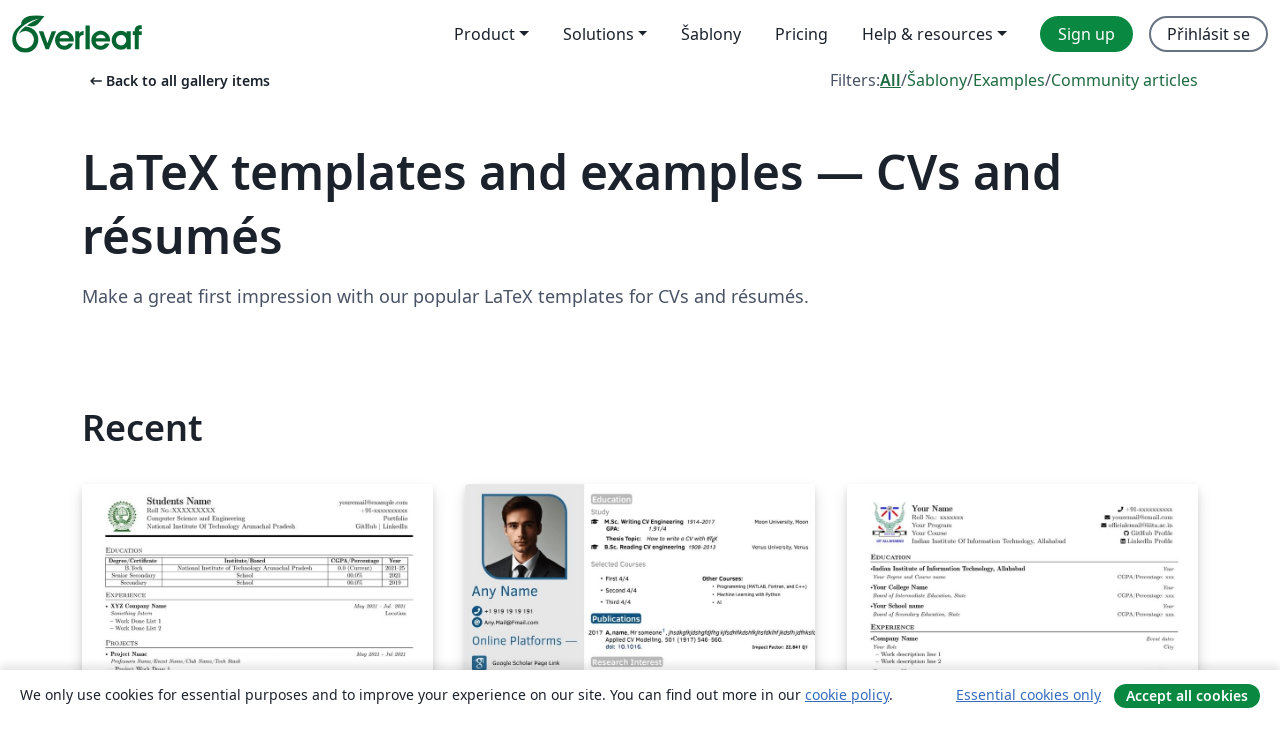

--- FILE ---
content_type: text/html; charset=utf-8
request_url: https://cs.overleaf.com/gallery/tagged/cv/page/72
body_size: 13537
content:
<!DOCTYPE html><html lang="cs"><head><title translate="no">Gallery - Templates, Examples and Articles written in LaTeX - Overleaf, Online LaTeX editor</title><meta name="twitter:title" content="Gallery - Templates, Examples and Articles written in LaTeX"><meta name="og:title" content="Gallery - Templates, Examples and Articles written in LaTeX"><meta name="description" content="Produce beautiful documents starting from our gallery of LaTeX templates for journals, conferences, theses, reports, CVs and much more."><meta itemprop="description" content="Produce beautiful documents starting from our gallery of LaTeX templates for journals, conferences, theses, reports, CVs and much more."><meta itemprop="image" content="https://cdn.overleaf.com/img/ol-brand/overleaf_og_logo.png"><meta name="image" content="https://cdn.overleaf.com/img/ol-brand/overleaf_og_logo.png"><meta itemprop="name" content="Overleaf, the Online LaTeX Editor"><meta name="twitter:card" content="summary"><meta name="twitter:site" content="@overleaf"><meta name="twitter:description" content="An online LaTeX editor that’s easy to use. No installation, real-time collaboration, version control, hundreds of LaTeX templates, and more."><meta name="twitter:image" content="https://cdn.overleaf.com/img/ol-brand/overleaf_og_logo.png"><meta property="fb:app_id" content="400474170024644"><meta property="og:description" content="An online LaTeX editor that’s easy to use. No installation, real-time collaboration, version control, hundreds of LaTeX templates, and more."><meta property="og:image" content="https://cdn.overleaf.com/img/ol-brand/overleaf_og_logo.png"><meta property="og:type" content="website"><meta name="viewport" content="width=device-width, initial-scale=1.0, user-scalable=yes"><link rel="icon" sizes="32x32" href="https://cdn.overleaf.com/favicon-32x32.png"><link rel="icon" sizes="16x16" href="https://cdn.overleaf.com/favicon-16x16.png"><link rel="icon" href="https://cdn.overleaf.com/favicon.svg" type="image/svg+xml"><link rel="apple-touch-icon" href="https://cdn.overleaf.com/apple-touch-icon.png"><link rel="mask-icon" href="https://cdn.overleaf.com/mask-favicon.svg" color="#046530"><link rel="canonical" href="https://cs.overleaf.com/gallery/tagged/cv/page/72"><link rel="manifest" href="https://cdn.overleaf.com/web.sitemanifest"><link rel="stylesheet" href="https://cdn.overleaf.com/stylesheets/main-style-7f23c183fb9dcc57cef3.css" id="main-stylesheet"><link rel="alternate" href="https://www.overleaf.com/gallery/tagged/cv/page/72" hreflang="en"><link rel="alternate" href="https://cs.overleaf.com/gallery/tagged/cv/page/72" hreflang="cs"><link rel="alternate" href="https://es.overleaf.com/gallery/tagged/cv/page/72" hreflang="es"><link rel="alternate" href="https://pt.overleaf.com/gallery/tagged/cv/page/72" hreflang="pt"><link rel="alternate" href="https://fr.overleaf.com/gallery/tagged/cv/page/72" hreflang="fr"><link rel="alternate" href="https://de.overleaf.com/gallery/tagged/cv/page/72" hreflang="de"><link rel="alternate" href="https://sv.overleaf.com/gallery/tagged/cv/page/72" hreflang="sv"><link rel="alternate" href="https://tr.overleaf.com/gallery/tagged/cv/page/72" hreflang="tr"><link rel="alternate" href="https://it.overleaf.com/gallery/tagged/cv/page/72" hreflang="it"><link rel="alternate" href="https://cn.overleaf.com/gallery/tagged/cv/page/72" hreflang="zh-CN"><link rel="alternate" href="https://no.overleaf.com/gallery/tagged/cv/page/72" hreflang="no"><link rel="alternate" href="https://ru.overleaf.com/gallery/tagged/cv/page/72" hreflang="ru"><link rel="alternate" href="https://da.overleaf.com/gallery/tagged/cv/page/72" hreflang="da"><link rel="alternate" href="https://ko.overleaf.com/gallery/tagged/cv/page/72" hreflang="ko"><link rel="alternate" href="https://ja.overleaf.com/gallery/tagged/cv/page/72" hreflang="ja"><link rel="preload" href="https://cdn.overleaf.com/js/cs-json-b00a0c1b6c100b147091.js" as="script" nonce="EES7mVnKyu7wJebpctZnUQ=="><script type="text/javascript" nonce="EES7mVnKyu7wJebpctZnUQ==" id="ga-loader" data-ga-token="UA-112092690-1" data-ga-token-v4="G-RV4YBCCCWJ" data-cookie-domain=".overleaf.com" data-session-analytics-id="585d3e97-3ce1-4f8c-997c-5e76abb84b16">var gaSettings = document.querySelector('#ga-loader').dataset;
var gaid = gaSettings.gaTokenV4;
var gaToken = gaSettings.gaToken;
var cookieDomain = gaSettings.cookieDomain;
var sessionAnalyticsId = gaSettings.sessionAnalyticsId;
if(gaid) {
    var additionalGaConfig = sessionAnalyticsId ? { 'user_id': sessionAnalyticsId } : {};
    window.dataLayer = window.dataLayer || [];
    function gtag(){
        dataLayer.push(arguments);
    }
    gtag('js', new Date());
    gtag('config', gaid, { 'anonymize_ip': true, ...additionalGaConfig });
}
if (gaToken) {
    window.ga = window.ga || function () {
        (window.ga.q = window.ga.q || []).push(arguments);
    }, window.ga.l = 1 * new Date();
}
var loadGA = window.olLoadGA = function() {
    if (gaid) {
        var s = document.createElement('script');
        s.setAttribute('async', 'async');
        s.setAttribute('src', 'https://www.googletagmanager.com/gtag/js?id=' + gaid);
        document.querySelector('head').append(s);
    } 
    if (gaToken) {
        (function(i,s,o,g,r,a,m){i['GoogleAnalyticsObject']=r;i[r]=i[r]||function(){
        (i[r].q=i[r].q||[]).push(arguments)},i[r].l=1*new Date();a=s.createElement(o),
        m=s.getElementsByTagName(o)[0];a.async=1;a.src=g;m.parentNode.insertBefore(a,m)
        })(window,document,'script','//www.google-analytics.com/analytics.js','ga');
        ga('create', gaToken, cookieDomain.replace(/^\./, ""));
        ga('set', 'anonymizeIp', true);
        if (sessionAnalyticsId) {
            ga('set', 'userId', sessionAnalyticsId);
        }
        ga('send', 'pageview');
    }
};
// Check if consent given (features/cookie-banner)
var oaCookie = document.cookie.split('; ').find(function(cookie) {
    return cookie.startsWith('oa=');
});
if(oaCookie) {
    var oaCookieValue = oaCookie.split('=')[1];
    if(oaCookieValue === '1') {
        loadGA();
    }
}
</script><meta name="ol-csrfToken" content="M4cJNLAz-dCqhFyZA6teQykg9uHl1TG4y6d8"><meta name="ol-baseAssetPath" content="https://cdn.overleaf.com/"><meta name="ol-mathJaxPath" content="/js/libs/mathjax-3.2.2/es5/tex-svg-full.js"><meta name="ol-dictionariesRoot" content="/js/dictionaries/0.0.3/"><meta name="ol-usersEmail" content=""><meta name="ol-ab" data-type="json" content="{}"><meta name="ol-user_id"><meta name="ol-i18n" data-type="json" content="{&quot;currentLangCode&quot;:&quot;cs&quot;}"><meta name="ol-ExposedSettings" data-type="json" content="{&quot;isOverleaf&quot;:true,&quot;appName&quot;:&quot;Overleaf&quot;,&quot;adminEmail&quot;:&quot;support@overleaf.com&quot;,&quot;dropboxAppName&quot;:&quot;Overleaf&quot;,&quot;ieeeBrandId&quot;:15,&quot;hasAffiliationsFeature&quot;:true,&quot;hasSamlFeature&quot;:true,&quot;samlInitPath&quot;:&quot;/saml/ukamf/init&quot;,&quot;hasLinkUrlFeature&quot;:true,&quot;hasLinkedProjectFileFeature&quot;:true,&quot;hasLinkedProjectOutputFileFeature&quot;:true,&quot;siteUrl&quot;:&quot;https://www.overleaf.com&quot;,&quot;emailConfirmationDisabled&quot;:false,&quot;maxEntitiesPerProject&quot;:2000,&quot;maxUploadSize&quot;:52428800,&quot;projectUploadTimeout&quot;:120000,&quot;recaptchaSiteKey&quot;:&quot;6LebiTwUAAAAAMuPyjA4pDA4jxPxPe2K9_ndL74Q&quot;,&quot;recaptchaDisabled&quot;:{&quot;invite&quot;:true,&quot;login&quot;:false,&quot;passwordReset&quot;:false,&quot;register&quot;:false,&quot;addEmail&quot;:false},&quot;textExtensions&quot;:[&quot;tex&quot;,&quot;latex&quot;,&quot;sty&quot;,&quot;cls&quot;,&quot;bst&quot;,&quot;bib&quot;,&quot;bibtex&quot;,&quot;txt&quot;,&quot;tikz&quot;,&quot;mtx&quot;,&quot;rtex&quot;,&quot;md&quot;,&quot;asy&quot;,&quot;lbx&quot;,&quot;bbx&quot;,&quot;cbx&quot;,&quot;m&quot;,&quot;lco&quot;,&quot;dtx&quot;,&quot;ins&quot;,&quot;ist&quot;,&quot;def&quot;,&quot;clo&quot;,&quot;ldf&quot;,&quot;rmd&quot;,&quot;lua&quot;,&quot;gv&quot;,&quot;mf&quot;,&quot;yml&quot;,&quot;yaml&quot;,&quot;lhs&quot;,&quot;mk&quot;,&quot;xmpdata&quot;,&quot;cfg&quot;,&quot;rnw&quot;,&quot;ltx&quot;,&quot;inc&quot;],&quot;editableFilenames&quot;:[&quot;latexmkrc&quot;,&quot;.latexmkrc&quot;,&quot;makefile&quot;,&quot;gnumakefile&quot;],&quot;validRootDocExtensions&quot;:[&quot;tex&quot;,&quot;Rtex&quot;,&quot;ltx&quot;,&quot;Rnw&quot;],&quot;fileIgnorePattern&quot;:&quot;**/{{__MACOSX,.git,.texpadtmp,.R}{,/**},.!(latexmkrc),*.{dvi,aux,log,toc,out,pdfsync,synctex,synctex(busy),fdb_latexmk,fls,nlo,ind,glo,gls,glg,bbl,blg,doc,docx,gz,swp}}&quot;,&quot;sentryAllowedOriginRegex&quot;:&quot;^(https://[a-z]+\\\\.overleaf.com|https://cdn.overleaf.com|https://compiles.overleafusercontent.com)/&quot;,&quot;sentryDsn&quot;:&quot;https://4f0989f11cb54142a5c3d98b421b930a@app.getsentry.com/34706&quot;,&quot;sentryEnvironment&quot;:&quot;production&quot;,&quot;sentryRelease&quot;:&quot;622e7e8ad2b5493d4c55abc8392fb050a629b015&quot;,&quot;hotjarId&quot;:&quot;5148484&quot;,&quot;hotjarVersion&quot;:&quot;6&quot;,&quot;enableSubscriptions&quot;:true,&quot;gaToken&quot;:&quot;UA-112092690-1&quot;,&quot;gaTokenV4&quot;:&quot;G-RV4YBCCCWJ&quot;,&quot;propensityId&quot;:&quot;propensity-001384&quot;,&quot;cookieDomain&quot;:&quot;.overleaf.com&quot;,&quot;templateLinks&quot;:[{&quot;name&quot;:&quot;Journal articles&quot;,&quot;url&quot;:&quot;/gallery/tagged/academic-journal&quot;,&quot;trackingKey&quot;:&quot;academic-journal&quot;},{&quot;name&quot;:&quot;Books&quot;,&quot;url&quot;:&quot;/gallery/tagged/book&quot;,&quot;trackingKey&quot;:&quot;book&quot;},{&quot;name&quot;:&quot;Formal letters&quot;,&quot;url&quot;:&quot;/gallery/tagged/formal-letter&quot;,&quot;trackingKey&quot;:&quot;formal-letter&quot;},{&quot;name&quot;:&quot;Assignments&quot;,&quot;url&quot;:&quot;/gallery/tagged/homework&quot;,&quot;trackingKey&quot;:&quot;homework-assignment&quot;},{&quot;name&quot;:&quot;Posters&quot;,&quot;url&quot;:&quot;/gallery/tagged/poster&quot;,&quot;trackingKey&quot;:&quot;poster&quot;},{&quot;name&quot;:&quot;Presentations&quot;,&quot;url&quot;:&quot;/gallery/tagged/presentation&quot;,&quot;trackingKey&quot;:&quot;presentation&quot;},{&quot;name&quot;:&quot;Reports&quot;,&quot;url&quot;:&quot;/gallery/tagged/report&quot;,&quot;trackingKey&quot;:&quot;lab-report&quot;},{&quot;name&quot;:&quot;CVs and résumés&quot;,&quot;url&quot;:&quot;/gallery/tagged/cv&quot;,&quot;trackingKey&quot;:&quot;cv&quot;},{&quot;name&quot;:&quot;Theses&quot;,&quot;url&quot;:&quot;/gallery/tagged/thesis&quot;,&quot;trackingKey&quot;:&quot;thesis&quot;},{&quot;name&quot;:&quot;view_all&quot;,&quot;url&quot;:&quot;/latex/templates&quot;,&quot;trackingKey&quot;:&quot;view-all&quot;}],&quot;labsEnabled&quot;:true,&quot;wikiEnabled&quot;:true,&quot;templatesEnabled&quot;:true,&quot;cioWriteKey&quot;:&quot;2530db5896ec00db632a&quot;,&quot;cioSiteId&quot;:&quot;6420c27bb72163938e7d&quot;,&quot;linkedInInsightsPartnerId&quot;:&quot;7472905&quot;}"><meta name="ol-splitTestVariants" data-type="json" content="{&quot;hotjar-marketing&quot;:&quot;default&quot;}"><meta name="ol-splitTestInfo" data-type="json" content="{&quot;hotjar-marketing&quot;:{&quot;phase&quot;:&quot;release&quot;,&quot;badgeInfo&quot;:{&quot;tooltipText&quot;:&quot;&quot;,&quot;url&quot;:&quot;&quot;}}}"><meta name="ol-algolia" data-type="json" content="{&quot;appId&quot;:&quot;SK53GL4JLY&quot;,&quot;apiKey&quot;:&quot;9ac63d917afab223adbd2cd09ad0eb17&quot;,&quot;indexes&quot;:{&quot;wiki&quot;:&quot;learn-wiki&quot;,&quot;gallery&quot;:&quot;gallery-production&quot;}}"><meta name="ol-isManagedAccount" data-type="boolean"><meta name="ol-shouldLoadHotjar" data-type="boolean"><meta name="ol-galleryTagName" data-type="string" content="cv"></head><body class="website-redesign" data-theme="default"><a class="skip-to-content" href="#main-content">Skip to content</a><nav class="navbar navbar-default navbar-main navbar-expand-lg website-redesign-navbar" aria-label="Primary"><div class="container-fluid navbar-container"><div class="navbar-header"><a class="navbar-brand" href="/" aria-label="Overleaf"><div class="navbar-logo"></div></a></div><button class="navbar-toggler collapsed" id="navbar-toggle-btn" type="button" data-bs-toggle="collapse" data-bs-target="#navbar-main-collapse" aria-controls="navbar-main-collapse" aria-expanded="false" aria-label="Toggle Pro navigaci"><span class="material-symbols" aria-hidden="true" translate="no">menu</span></button><div class="navbar-collapse collapse" id="navbar-main-collapse"><ul class="nav navbar-nav navbar-right ms-auto" role="menubar"><!-- loop over header_extras--><li class="dropdown subdued" role="none"><button class="dropdown-toggle" aria-haspopup="true" aria-expanded="false" data-bs-toggle="dropdown" role="menuitem" event-tracking="menu-expand" event-tracking-mb="true" event-tracking-trigger="click" event-segmentation="{&quot;item&quot;:&quot;product&quot;,&quot;location&quot;:&quot;top-menu&quot;}">Product</button><ul class="dropdown-menu dropdown-menu-end" role="menu"><li role="none"><a class="dropdown-item" role="menuitem" href="/about/features-overview" event-tracking="menu-click" event-tracking-mb="true" event-tracking-trigger="click" event-segmentation='{"item":"premium-features","location":"top-menu"}'>Vlastnosti</a></li><li role="none"><a class="dropdown-item" role="menuitem" href="/about/ai-features" event-tracking="menu-click" event-tracking-mb="true" event-tracking-trigger="click" event-segmentation='{"item":"ai-features","location":"top-menu"}'>AI</a></li></ul></li><li class="dropdown subdued" role="none"><button class="dropdown-toggle" aria-haspopup="true" aria-expanded="false" data-bs-toggle="dropdown" role="menuitem" event-tracking="menu-expand" event-tracking-mb="true" event-tracking-trigger="click" event-segmentation="{&quot;item&quot;:&quot;solutions&quot;,&quot;location&quot;:&quot;top-menu&quot;}">Solutions</button><ul class="dropdown-menu dropdown-menu-end" role="menu"><li role="none"><a class="dropdown-item" role="menuitem" href="/for/enterprises" event-tracking="menu-click" event-tracking-mb="true" event-tracking-trigger="click" event-segmentation='{"item":"enterprises","location":"top-menu"}'>For business</a></li><li role="none"><a class="dropdown-item" role="menuitem" href="/for/universities" event-tracking="menu-click" event-tracking-mb="true" event-tracking-trigger="click" event-segmentation='{"item":"universities","location":"top-menu"}'>For universities</a></li><li role="none"><a class="dropdown-item" role="menuitem" href="/for/government" event-tracking="menu-click" event-tracking-mb="true" event-tracking-trigger="click" event-segmentation='{"item":"government","location":"top-menu"}'>For government</a></li><li role="none"><a class="dropdown-item" role="menuitem" href="/for/publishers" event-tracking="menu-click" event-tracking-mb="true" event-tracking-trigger="click" event-segmentation='{"item":"publishers","location":"top-menu"}'>For publishers</a></li><li role="none"><a class="dropdown-item" role="menuitem" href="/about/customer-stories" event-tracking="menu-click" event-tracking-mb="true" event-tracking-trigger="click" event-segmentation='{"item":"customer-stories","location":"top-menu"}'>Customer stories</a></li></ul></li><li class="subdued" role="none"><a class="nav-link subdued" role="menuitem" href="/latex/templates" event-tracking="menu-click" event-tracking-mb="true" event-tracking-trigger="click" event-segmentation='{"item":"templates","location":"top-menu"}'>Šablony</a></li><li class="subdued" role="none"><a class="nav-link subdued" role="menuitem" href="/user/subscription/plans" event-tracking="menu-click" event-tracking-mb="true" event-tracking-trigger="click" event-segmentation='{"item":"pricing","location":"top-menu"}'>Pricing</a></li><li class="dropdown subdued nav-item-help" role="none"><button class="dropdown-toggle" aria-haspopup="true" aria-expanded="false" data-bs-toggle="dropdown" role="menuitem" event-tracking="menu-expand" event-tracking-mb="true" event-tracking-trigger="click" event-segmentation="{&quot;item&quot;:&quot;help-and-resources&quot;,&quot;location&quot;:&quot;top-menu&quot;}">Help & resources</button><ul class="dropdown-menu dropdown-menu-end" role="menu"><li role="none"><a class="dropdown-item" role="menuitem" href="/learn" event-tracking="menu-click" event-tracking-mb="true" event-tracking-trigger="click" event-segmentation='{"item":"learn","location":"top-menu"}'>Dokumentace</a></li><li role="none"><a class="dropdown-item" role="menuitem" href="/for/community/resources" event-tracking="menu-click" event-tracking-mb="true" event-tracking-trigger="click" event-segmentation='{"item":"help-guides","location":"top-menu"}'>Help guides</a></li><li role="none"><a class="dropdown-item" role="menuitem" href="/about/why-latex" event-tracking="menu-click" event-tracking-mb="true" event-tracking-trigger="click" event-segmentation='{"item":"why-latex","location":"top-menu"}'>Why LaTeX?</a></li><li role="none"><a class="dropdown-item" role="menuitem" href="/blog" event-tracking="menu-click" event-tracking-mb="true" event-tracking-trigger="click" event-segmentation='{"item":"blog","location":"top-menu"}'>Blog</a></li><li role="none"><a class="dropdown-item" role="menuitem" data-ol-open-contact-form-modal="contact-us" data-bs-target="#contactUsModal" href data-bs-toggle="modal" event-tracking="menu-click" event-tracking-mb="true" event-tracking-trigger="click" event-segmentation='{"item":"contact","location":"top-menu"}'><span>Kontaktujte nás</span></a></li></ul></li><!-- logged out--><!-- register link--><li class="primary" role="none"><a class="nav-link" role="menuitem" href="/register" event-tracking="menu-click" event-tracking-action="clicked" event-tracking-trigger="click" event-tracking-mb="true" event-segmentation='{"page":"/gallery/tagged/cv/page/72","item":"register","location":"top-menu"}'>Sign up</a></li><!-- login link--><li role="none"><a class="nav-link" role="menuitem" href="/login" event-tracking="menu-click" event-tracking-action="clicked" event-tracking-trigger="click" event-tracking-mb="true" event-segmentation='{"page":"/gallery/tagged/cv/page/72","item":"login","location":"top-menu"}'>Přihlásit se</a></li><!-- projects link and account menu--></ul></div></div></nav><main class="gallery gallery-tagged content content-page" id="main-content"><div class="container"><div class="tagged-header-container"><div class="row"><div class="col-xl-6 col-lg-5"><a class="previous-page-link" href="/gallery"><span class="material-symbols material-symbols-rounded" aria-hidden="true" translate="no">arrow_left_alt</span>Back to all gallery items</a></div><div class="col-xl-6 col-lg-7"><div class="gallery-filters"><span>Filters:</span><a class="active" href="/gallery/tagged/cv">All</a><span aria-hidden="true">/</span><a href="/latex/templates/tagged/cv">Šablony</a><span aria-hidden="true">/</span><a href="/latex/examples/tagged/cv">Examples</a><span aria-hidden="true">/</span><a href="/articles/tagged/cv">Community articles</a></div></div><div class="col-md-12"><h1 class="gallery-title">LaTeX templates and examples — CVs and résumés</h1></div></div><div class="row"><div class="col-lg-8"><p class="gallery-summary">Make a great first impression with our popular LaTeX templates for CVs and résumés.</p></div></div></div><div class="row recent-docs"><div class="col-md-12"><h2>Recent</h2></div></div><div class="row gallery-container"><div class="gallery-thumbnail col-12 col-md-6 col-lg-4"><a href="/latex/templates/nit-ap-resume/gpyyqfvsszsr" event-tracking-mb="true" event-tracking="gallery-list-item-click" event-tracking-trigger="click" event-segmentation="{&quot;template&quot;:&quot;/latex/templates/nit-ap-resume/gpyyqfvsszsr&quot;,&quot;featuredList&quot;:false,&quot;urlSlug&quot;:&quot;nit-ap-resume&quot;,&quot;type&quot;:&quot;template&quot;}"><div class="thumbnail"><img src="https://writelatex.s3.amazonaws.com/published_ver/36053.jpeg?X-Amz-Expires=14400&amp;X-Amz-Date=20260131T032544Z&amp;X-Amz-Algorithm=AWS4-HMAC-SHA256&amp;X-Amz-Credential=AKIAWJBOALPNFPV7PVH5/20260131/us-east-1/s3/aws4_request&amp;X-Amz-SignedHeaders=host&amp;X-Amz-Signature=c46a91e18840935ee614087aca15efc0e778445fbcb691ad6f0c2f56ce0a6b77" alt="NIT AP Resume"></div><span class="gallery-list-item-title"><span class="caption-title">NIT AP Resume</span><span class="badge-container"></span></span></a><div class="caption"><p class="caption-description">Official Resume NITAP</p><div class="author-name"><div>Mudit Rai</div></div></div></div><div class="gallery-thumbnail col-12 col-md-6 col-lg-4"><a href="/latex/templates/thirtyninesecondscv/cxkwbrbxbfhn" event-tracking-mb="true" event-tracking="gallery-list-item-click" event-tracking-trigger="click" event-segmentation="{&quot;template&quot;:&quot;/latex/templates/thirtyninesecondscv/cxkwbrbxbfhn&quot;,&quot;featuredList&quot;:false,&quot;urlSlug&quot;:&quot;thirtyninesecondscv&quot;,&quot;type&quot;:&quot;template&quot;}"><div class="thumbnail"><img src="https://writelatex.s3.amazonaws.com/published_ver/36076.jpeg?X-Amz-Expires=14400&amp;X-Amz-Date=20260131T032544Z&amp;X-Amz-Algorithm=AWS4-HMAC-SHA256&amp;X-Amz-Credential=AKIAWJBOALPNFPV7PVH5/20260131/us-east-1/s3/aws4_request&amp;X-Amz-SignedHeaders=host&amp;X-Amz-Signature=1e87719d6db1884d9b0e81cdd5f2cd491aaa7f06cfb8c24176e5d3086c0ae7ff" alt="ThirtyNineSecondsCV"></div><span class="gallery-list-item-title"><span class="caption-title">ThirtyNineSecondsCV</span><span class="badge-container"></span></span></a><div class="caption"><p class="caption-description">This is a highly customizable CV template. It is based on the popular &quot;Twenty Second CV&quot; and &quot;Forty Seconds CV&quot; classes while offering extensive options for tailoring the layout and style elements to perfectly match your needs.</p><div class="author-name"><div>Hamidreza Souzangarzadeh</div></div></div></div><div class="gallery-thumbnail col-12 col-md-6 col-lg-4"><a href="/latex/templates/iiit-allahabad-resume-template/qjdxnqrhtstr" event-tracking-mb="true" event-tracking="gallery-list-item-click" event-tracking-trigger="click" event-segmentation="{&quot;template&quot;:&quot;/latex/templates/iiit-allahabad-resume-template/qjdxnqrhtstr&quot;,&quot;featuredList&quot;:false,&quot;urlSlug&quot;:&quot;iiit-allahabad-resume-template&quot;,&quot;type&quot;:&quot;template&quot;}"><div class="thumbnail"><img src="https://writelatex.s3.amazonaws.com/published_ver/35903.jpeg?X-Amz-Expires=14400&amp;X-Amz-Date=20260131T032544Z&amp;X-Amz-Algorithm=AWS4-HMAC-SHA256&amp;X-Amz-Credential=AKIAWJBOALPNFPV7PVH5/20260131/us-east-1/s3/aws4_request&amp;X-Amz-SignedHeaders=host&amp;X-Amz-Signature=04fa3740ac81bcff85babc16596749188744203752d1961358a4cc6a9360e839" alt="IIIT Allahabad Resume Template"></div><span class="gallery-list-item-title"><span class="caption-title">IIIT Allahabad Resume Template</span><span class="badge-container"></span></span></a><div class="caption"><p class="caption-description">IIIT Allahabad Resume Template</p><div class="author-name"><div>Ujjwal Narayan Pandram</div></div></div></div><div class="gallery-thumbnail col-12 col-md-6 col-lg-4"><a href="/latex/templates/npu-cv/mncqzxhvfzrx" event-tracking-mb="true" event-tracking="gallery-list-item-click" event-tracking-trigger="click" event-segmentation="{&quot;template&quot;:&quot;/latex/templates/npu-cv/mncqzxhvfzrx&quot;,&quot;featuredList&quot;:false,&quot;urlSlug&quot;:&quot;npu-cv&quot;,&quot;type&quot;:&quot;template&quot;}"><div class="thumbnail"><img src="https://writelatex.s3.amazonaws.com/published_ver/35846.jpeg?X-Amz-Expires=14400&amp;X-Amz-Date=20260131T032544Z&amp;X-Amz-Algorithm=AWS4-HMAC-SHA256&amp;X-Amz-Credential=AKIAWJBOALPNFPV7PVH5/20260131/us-east-1/s3/aws4_request&amp;X-Amz-SignedHeaders=host&amp;X-Amz-Signature=92cfaabafe99ea89062d6c0686fa952ea29178ec3849292bc12b30ff0612f935" alt="NPU-CV"></div><span class="gallery-list-item-title"><span class="caption-title">NPU-CV</span><span class="badge-container"></span></span></a><div class="caption"><p class="caption-description">一个西工大简历模板，请务必使用XeLaTeX编译。</p><div class="author-name"><div>CSW33</div></div></div></div><div class="gallery-thumbnail col-12 col-md-6 col-lg-4"><a href="/latex/templates/sru-sample-resume/zwctszcpstfp" event-tracking-mb="true" event-tracking="gallery-list-item-click" event-tracking-trigger="click" event-segmentation="{&quot;template&quot;:&quot;/latex/templates/sru-sample-resume/zwctszcpstfp&quot;,&quot;featuredList&quot;:false,&quot;urlSlug&quot;:&quot;sru-sample-resume&quot;,&quot;type&quot;:&quot;template&quot;}"><div class="thumbnail"><img src="https://writelatex.s3.amazonaws.com/published_ver/35410.jpeg?X-Amz-Expires=14400&amp;X-Amz-Date=20260131T032544Z&amp;X-Amz-Algorithm=AWS4-HMAC-SHA256&amp;X-Amz-Credential=AKIAWJBOALPNFPV7PVH5/20260131/us-east-1/s3/aws4_request&amp;X-Amz-SignedHeaders=host&amp;X-Amz-Signature=52ff345b2c25cd7e196cc56dca78882af1bc0584ef773aa22308193ac83304ed" alt="SRU_Sample_Resume"></div><span class="gallery-list-item-title"><span class="caption-title">SRU_Sample_Resume</span><span class="badge-container"></span></span></a><div class="caption"><p class="caption-description">Sample Resume for SR University Students.</p><div class="author-name"><div>Subham Raj</div></div></div></div><div class="gallery-thumbnail col-12 col-md-6 col-lg-4"><a href="/latex/templates/naman-cv/jqvyjpxhcxyg" event-tracking-mb="true" event-tracking="gallery-list-item-click" event-tracking-trigger="click" event-segmentation="{&quot;template&quot;:&quot;/latex/templates/naman-cv/jqvyjpxhcxyg&quot;,&quot;featuredList&quot;:false,&quot;urlSlug&quot;:&quot;naman-cv&quot;,&quot;type&quot;:&quot;template&quot;}"><div class="thumbnail"><img src="https://writelatex.s3.amazonaws.com/published_ver/35057.jpeg?X-Amz-Expires=14400&amp;X-Amz-Date=20260131T032544Z&amp;X-Amz-Algorithm=AWS4-HMAC-SHA256&amp;X-Amz-Credential=AKIAWJBOALPNFPV7PVH5/20260131/us-east-1/s3/aws4_request&amp;X-Amz-SignedHeaders=host&amp;X-Amz-Signature=31a88aa16710fddd791e728d2971348992466e3378cb57efbd38981ae0c07380" alt="Naman_CV"></div><span class="gallery-list-item-title"><span class="caption-title">Naman_CV</span><span class="badge-container"></span></span></a><div class="caption"><p class="caption-description">Sample CV</p><div class="author-name"><div>Naman</div></div></div></div><div class="gallery-thumbnail col-12 col-md-6 col-lg-4"><a href="/latex/templates/nit-agartala-resume/xrhxxhswwdwc" event-tracking-mb="true" event-tracking="gallery-list-item-click" event-tracking-trigger="click" event-segmentation="{&quot;template&quot;:&quot;/latex/templates/nit-agartala-resume/xrhxxhswwdwc&quot;,&quot;featuredList&quot;:false,&quot;urlSlug&quot;:&quot;nit-agartala-resume&quot;,&quot;type&quot;:&quot;template&quot;}"><div class="thumbnail"><img src="https://writelatex.s3.amazonaws.com/published_ver/34935.jpeg?X-Amz-Expires=14400&amp;X-Amz-Date=20260131T032544Z&amp;X-Amz-Algorithm=AWS4-HMAC-SHA256&amp;X-Amz-Credential=AKIAWJBOALPNFPV7PVH5/20260131/us-east-1/s3/aws4_request&amp;X-Amz-SignedHeaders=host&amp;X-Amz-Signature=e30cd6a3bae07c58f80a919138bea2761fa5ec37281dc28816f95d47ec37fda0" alt="NIT Agartala RESUME"></div><span class="gallery-list-item-title"><span class="caption-title">NIT Agartala RESUME</span><span class="badge-container"></span></span></a><div class="caption"><p class="caption-description">Resume for btech students of NIT Agartala</p><div class="author-name"><div>Lakhan kumar</div></div></div></div><div class="gallery-thumbnail col-12 col-md-6 col-lg-4"><a href="/latex/templates/cv-sidebar-template/mnwdwhxbxgdg" event-tracking-mb="true" event-tracking="gallery-list-item-click" event-tracking-trigger="click" event-segmentation="{&quot;template&quot;:&quot;/latex/templates/cv-sidebar-template/mnwdwhxbxgdg&quot;,&quot;featuredList&quot;:false,&quot;urlSlug&quot;:&quot;cv-sidebar-template&quot;,&quot;type&quot;:&quot;template&quot;}"><div class="thumbnail"><img src="https://writelatex.s3.amazonaws.com/published_ver/34820.jpeg?X-Amz-Expires=14400&amp;X-Amz-Date=20260131T032544Z&amp;X-Amz-Algorithm=AWS4-HMAC-SHA256&amp;X-Amz-Credential=AKIAWJBOALPNFPV7PVH5/20260131/us-east-1/s3/aws4_request&amp;X-Amz-SignedHeaders=host&amp;X-Amz-Signature=a6ceb491e8e4c97c361c9605d12d1a33f8064efde981724ec04ff6580e2243bb" alt="CV Sidebar Template"></div><span class="gallery-list-item-title"><span class="caption-title">CV Sidebar Template</span><span class="badge-container"></span></span></a><div class="caption"><p class="caption-description">A simple CV template with a sidebar for skills</p><div class="author-name"><div>Ulla</div></div></div></div><div class="gallery-thumbnail col-12 col-md-6 col-lg-4"><a href="/latex/templates/modern-simple-ats-friendly-latex-cv/fqxnznxhvdgp" event-tracking-mb="true" event-tracking="gallery-list-item-click" event-tracking-trigger="click" event-segmentation="{&quot;template&quot;:&quot;/latex/templates/modern-simple-ats-friendly-latex-cv/fqxnznxhvdgp&quot;,&quot;featuredList&quot;:false,&quot;urlSlug&quot;:&quot;modern-simple-ats-friendly-latex-cv&quot;,&quot;type&quot;:&quot;template&quot;}"><div class="thumbnail"><img src="https://writelatex.s3.amazonaws.com/published_ver/34706.jpeg?X-Amz-Expires=14400&amp;X-Amz-Date=20260131T032544Z&amp;X-Amz-Algorithm=AWS4-HMAC-SHA256&amp;X-Amz-Credential=AKIAWJBOALPNFPV7PVH5/20260131/us-east-1/s3/aws4_request&amp;X-Amz-SignedHeaders=host&amp;X-Amz-Signature=d8d335182e4275759829b820b2de17451c8e05715eb4f35107df709ff7240cf3" alt="Modern Simple ATS Friendly LateX CV"></div><span class="gallery-list-item-title"><span class="caption-title">Modern Simple ATS Friendly LateX CV</span><span class="badge-container"></span></span></a><div class="caption"><p class="caption-description">A well-written resume and real sample template of Digital Marketing resume. Restructured ATS Friendly template that include up to 3 bullet points, shorter paragraphs and really simple to scan and skim.</p><div class="author-name"><div>Yousef</div></div></div></div></div><nav role="navigation" aria-label="Pagination Navigation"><ul class="pagination"><li><a aria-label="Go to first page" href="/gallery/tagged/cv"><span aria-hidden="true">&lt;&lt;</span>
First</a></li><li><a aria-label="Go to previous page" href="/gallery/tagged/cv/page/71" rel="prev"><span aria-hidden="true">&lt;</span>
Prev</a></li><li aria-hidden="true"><span>…</span></li><li><a aria-label="Go to page 68" href="/gallery/tagged/cv/page/68">68</a></li><li><a aria-label="Go to page 69" href="/gallery/tagged/cv/page/69">69</a></li><li><a aria-label="Go to page 70" href="/gallery/tagged/cv/page/70">70</a></li><li><a aria-label="Go to page 71" href="/gallery/tagged/cv/page/71">71</a></li><li class="active"><span aria-label="Current Page, Page 72" aria-current="true">72</span></li><li><a aria-label="Go to page 73" href="/gallery/tagged/cv/page/73">73</a></li><li><a aria-label="Go to page 74" href="/gallery/tagged/cv/page/74">74</a></li><li><a aria-label="Go to page 75" href="/gallery/tagged/cv/page/75">75</a></li><li><a aria-label="Go to page 76" href="/gallery/tagged/cv/page/76">76</a></li><li class="ellipses" aria-hidden="true"><span>…</span></li><li><a aria-label="Go to next page" href="/gallery/tagged/cv/page/73" rel="next">Next
<span aria-hidden="true">&gt;</span></a></li><li><a aria-label="Go to last page" href="/gallery/tagged/cv/page/83">Last
<span aria-hidden="true">&gt;&gt;</span></a></li></ul></nav><div class="row related-tags-header"><div class="col"><h2>Related Tags</h2></div></div><div class="row"><div class="col"><ul class="related-tags badge-link-list" id="related-tags"><li><a class="badge-link badge-link-light col-auto" href="/gallery/tagged/international-languages"><span class="badge text-dark bg-light"><span class="badge-content" data-bs-title="International Languages" data-badge-tooltip data-bs-placement="bottom">International Languages</span></span></a></li><li><a class="badge-link badge-link-light col-auto" href="/gallery/tagged/math"><span class="badge text-dark bg-light"><span class="badge-content" data-bs-title="Math" data-badge-tooltip data-bs-placement="bottom">Math</span></span></a></li><li><a class="badge-link badge-link-light col-auto" href="/gallery/tagged/references"><span class="badge text-dark bg-light"><span class="badge-content" data-bs-title="References" data-badge-tooltip data-bs-placement="bottom">References</span></span></a></li><li><a class="badge-link badge-link-light col-auto" href="/gallery/tagged/university"><span class="badge text-dark bg-light"><span class="badge-content" data-bs-title="University" data-badge-tooltip data-bs-placement="bottom">University</span></span></a></li><li><a class="badge-link badge-link-light col-auto" href="/gallery/tagged/biber"><span class="badge text-dark bg-light"><span class="badge-content" data-bs-title="Biber" data-badge-tooltip data-bs-placement="bottom">Biber</span></span></a></li><li><a class="badge-link badge-link-light col-auto" href="/gallery/tagged/biblatex"><span class="badge text-dark bg-light"><span class="badge-content" data-bs-title="BibLaTeX" data-badge-tooltip data-bs-placement="bottom">BibLaTeX</span></span></a></li><li><a class="badge-link badge-link-light col-auto" href="/gallery/tagged/dynamic-figures"><span class="badge text-dark bg-light"><span class="badge-content" data-bs-title="Dynamic Figures" data-badge-tooltip data-bs-placement="bottom">Dynamic Figures</span></span></a></li><li><a class="badge-link badge-link-light col-auto" href="/gallery/tagged/swedish"><span class="badge text-dark bg-light"><span class="badge-content" data-bs-title="Swedish" data-badge-tooltip data-bs-placement="bottom">Swedish</span></span></a></li><li><a class="badge-link badge-link-light col-auto" href="/gallery/tagged/french"><span class="badge text-dark bg-light"><span class="badge-content" data-bs-title="French" data-badge-tooltip data-bs-placement="bottom">French</span></span></a></li><li><a class="badge-link badge-link-light col-auto" href="/gallery/tagged/portuguese-brazilian"><span class="badge text-dark bg-light"><span class="badge-content" data-bs-title="Portuguese (Brazilian)" data-badge-tooltip data-bs-placement="bottom">Portuguese (Brazilian)</span></span></a></li><li><a class="badge-link badge-link-light col-auto" href="/gallery/tagged/cover-letter"><span class="badge text-dark bg-light"><span class="badge-content" data-bs-title="Cover Letter" data-badge-tooltip data-bs-placement="bottom">Cover Letter</span></span></a></li><li><a class="badge-link badge-link-light col-auto" href="/gallery/tagged/essay"><span class="badge text-dark bg-light"><span class="badge-content" data-bs-title="Essay" data-badge-tooltip data-bs-placement="bottom">Essay</span></span></a></li><li><a class="badge-link badge-link-light col-auto" href="/gallery/tagged/spanish"><span class="badge text-dark bg-light"><span class="badge-content" data-bs-title="Spanish" data-badge-tooltip data-bs-placement="bottom">Spanish</span></span></a></li><li><a class="badge-link badge-link-light col-auto" href="/gallery/tagged/german"><span class="badge text-dark bg-light"><span class="badge-content" data-bs-title="German" data-badge-tooltip data-bs-placement="bottom">German</span></span></a></li><li><a class="badge-link badge-link-light col-auto" href="/gallery/tagged/lualatex"><span class="badge text-dark bg-light"><span class="badge-content" data-bs-title="LuaLaTeX" data-badge-tooltip data-bs-placement="bottom">LuaLaTeX</span></span></a></li><li><a class="badge-link badge-link-light col-auto" href="/gallery/tagged/formal-letter"><span class="badge text-dark bg-light"><span class="badge-content" data-bs-title="Formal letters" data-badge-tooltip data-bs-placement="bottom">Formal letters</span></span></a></li><li><a class="badge-link badge-link-light col-auto" href="/gallery/tagged/homework"><span class="badge text-dark bg-light"><span class="badge-content" data-bs-title="Assignments" data-badge-tooltip data-bs-placement="bottom">Assignments</span></span></a></li><li><a class="badge-link badge-link-light col-auto" href="/gallery/tagged/polish"><span class="badge text-dark bg-light"><span class="badge-content" data-bs-title="Polish" data-badge-tooltip data-bs-placement="bottom">Polish</span></span></a></li><li><a class="badge-link badge-link-light col-auto" href="/gallery/tagged/finnish"><span class="badge text-dark bg-light"><span class="badge-content" data-bs-title="Finnish" data-badge-tooltip data-bs-placement="bottom">Finnish</span></span></a></li><li><a class="badge-link badge-link-light col-auto" href="/gallery/tagged/xelatex"><span class="badge text-dark bg-light"><span class="badge-content" data-bs-title="XeLaTeX" data-badge-tooltip data-bs-placement="bottom">XeLaTeX</span></span></a></li><li><a class="badge-link badge-link-light col-auto" href="/gallery/tagged/arabic"><span class="badge text-dark bg-light"><span class="badge-content" data-bs-title="Arabic" data-badge-tooltip data-bs-placement="bottom">Arabic</span></span></a></li><li><a class="badge-link badge-link-light col-auto" href="/gallery/tagged/grant-application"><span class="badge text-dark bg-light"><span class="badge-content" data-bs-title="Grant Application" data-badge-tooltip data-bs-placement="bottom">Grant Application</span></span></a></li><li><a class="badge-link badge-link-light col-auto" href="/gallery/tagged/twocolumn"><span class="badge text-dark bg-light"><span class="badge-content" data-bs-title="Two-column" data-badge-tooltip data-bs-placement="bottom">Two-column</span></span></a></li><li><a class="badge-link badge-link-light col-auto" href="/gallery/tagged/report"><span class="badge text-dark bg-light"><span class="badge-content" data-bs-title="Reports" data-badge-tooltip data-bs-placement="bottom">Reports</span></span></a></li><li><a class="badge-link badge-link-light col-auto" href="/gallery/tagged/vietnamese"><span class="badge text-dark bg-light"><span class="badge-content" data-bs-title="Vietnamese" data-badge-tooltip data-bs-placement="bottom">Vietnamese</span></span></a></li><li><a class="badge-link badge-link-light col-auto" href="/gallery/tagged/chinese"><span class="badge text-dark bg-light"><span class="badge-content" data-bs-title="Chinese" data-badge-tooltip data-bs-placement="bottom">Chinese</span></span></a></li><li><a class="badge-link badge-link-light col-auto" href="/gallery/tagged/hebrew"><span class="badge text-dark bg-light"><span class="badge-content" data-bs-title="Hebrew" data-badge-tooltip data-bs-placement="bottom">Hebrew</span></span></a></li><li><a class="badge-link badge-link-light col-auto" href="/gallery/tagged/russian"><span class="badge text-dark bg-light"><span class="badge-content" data-bs-title="Russian" data-badge-tooltip data-bs-placement="bottom">Russian</span></span></a></li><li><a class="badge-link badge-link-light col-auto" href="/gallery/tagged/research-proposal"><span class="badge text-dark bg-light"><span class="badge-content" data-bs-title="Research Proposal" data-badge-tooltip data-bs-placement="bottom">Research Proposal</span></span></a></li><li><a class="badge-link badge-link-light col-auto" href="/gallery/tagged/dutch"><span class="badge text-dark bg-light"><span class="badge-content" data-bs-title="Dutch" data-badge-tooltip data-bs-placement="bottom">Dutch</span></span></a></li><li><a class="badge-link badge-link-light col-auto" href="/gallery/tagged/nsf"><span class="badge text-dark bg-light"><span class="badge-content" data-bs-title="National Science Foundation" data-badge-tooltip data-bs-placement="bottom">National Science Foundation</span></span></a></li><li><a class="badge-link badge-link-light col-auto" href="/gallery/tagged/markup"><span class="badge text-dark bg-light"><span class="badge-content" data-bs-title="Markup" data-badge-tooltip data-bs-placement="bottom">Markup</span></span></a></li><li><a class="badge-link badge-link-light col-auto" href="/gallery/tagged/turkish"><span class="badge text-dark bg-light"><span class="badge-content" data-bs-title="Turkish" data-badge-tooltip data-bs-placement="bottom">Turkish</span></span></a></li><li><a class="badge-link badge-link-light col-auto" href="/gallery/tagged/amharic"><span class="badge text-dark bg-light"><span class="badge-content" data-bs-title="Amharic" data-badge-tooltip data-bs-placement="bottom">Amharic</span></span></a></li><li><a class="badge-link badge-link-light col-auto" href="/gallery/tagged/bibliography"><span class="badge text-dark bg-light"><span class="badge-content" data-bs-title="Bibliographies" data-badge-tooltip data-bs-placement="bottom">Bibliographies</span></span></a></li></ul></div></div><div class="row show-more-tags d-none" id="more-tags-container"><div class="col-auto"><button class="btn btn-sm btn-secondary" id="more-tags" aria-controls="related-tags">Show more</button></div></div><div class="row"><div class="col-12"><div class="begin-now-card"><div class="card card-pattern"><div class="card-body"><p class="dm-mono"><span class="font-size-display-xs"><span class="text-purple-bright">\begin</span><wbr><span class="text-green-bright">{</span><span>now</span><span class="text-green-bright">}</span></span></p><p>Discover why over 25 million people worldwide trust Overleaf with their work.</p><p class="card-links"><a class="btn btn-primary card-link" href="/register">Sign up for free</a><a class="btn card-link btn-secondary" href="/user/subscription/plans">Explore all plans</a></p></div></div></div></div></div></div></main><footer class="fat-footer hidden-print website-redesign-fat-footer"><div class="fat-footer-container"><div class="fat-footer-sections"><div class="footer-section" id="footer-brand"><a class="footer-brand" href="/" aria-label="Overleaf"></a></div><div class="footer-section"><h2 class="footer-section-heading">About</h2><ul class="list-unstyled"><li><a href="/about">About us</a></li><li><a href="https://digitalscience.pinpointhq.com/">Careers</a></li><li><a href="/blog">Blog</a></li></ul></div><div class="footer-section"><h2 class="footer-section-heading">Solutions</h2><ul class="list-unstyled"><li><a href="/for/enterprises">For business</a></li><li><a href="/for/universities">For universities</a></li><li><a href="/for/government">For government</a></li><li><a href="/for/publishers">For publishers</a></li><li><a href="/about/customer-stories">Customer stories</a></li></ul></div><div class="footer-section"><h2 class="footer-section-heading">Learn</h2><ul class="list-unstyled"><li><a href="/learn/latex/Learn_LaTeX_in_30_minutes">Learn LaTeX in 30 minutes</a></li><li><a href="/latex/templates">Šablony</a></li><li><a href="/events/webinars">Webinars</a></li><li><a href="/learn/latex/Tutorials">Tutorials</a></li><li><a href="/learn/latex/Inserting_Images">How to insert images</a></li><li><a href="/learn/latex/Tables">How to create tables</a></li></ul></div><div class="footer-section"><h2 class="footer-section-heading">Pricing</h2><ul class="list-unstyled"><li><a href="/user/subscription/plans?itm_referrer=footer-for-indv">For individuals</a></li><li><a href="/user/subscription/plans?plan=group&amp;itm_referrer=footer-for-groups">For groups and organizations</a></li><li><a href="/user/subscription/plans?itm_referrer=footer-for-students#student-annual">For students</a></li></ul></div><div class="footer-section"><h2 class="footer-section-heading">Get involved</h2><ul class="list-unstyled"><li><a href="https://forms.gle/67PSpN1bLnjGCmPQ9">Let us know what you think</a></li></ul></div><div class="footer-section"><h2 class="footer-section-heading">Nápověda</h2><ul class="list-unstyled"><li><a href="/learn">Documentation </a></li><li><a href="/contact">Contact us </a></li><li><a href="https://status.overleaf.com/">Website status</a></li></ul></div></div><div class="fat-footer-base"><div class="fat-footer-base-section fat-footer-base-meta"><div class="fat-footer-base-item"><div class="fat-footer-base-copyright">© 2026 Overleaf</div><a href="/legal">Privacy and Terms</a><a href="https://www.digital-science.com/security-certifications/">Compliance</a></div><ul class="fat-footer-base-item list-unstyled fat-footer-base-language"><li class="dropdown dropup subdued language-picker" dropdown><button class="btn btn-link btn-inline-link" id="language-picker-toggle" dropdown-toggle data-ol-lang-selector-tooltip data-bs-toggle="dropdown" aria-haspopup="true" aria-expanded="false" aria-label="Select Jazyk" tooltip="Jazyk" title="Jazyk"><span class="material-symbols" aria-hidden="true" translate="no">translate</span>&nbsp;<span class="language-picker-text">Čeština</span></button><ul class="dropdown-menu dropdown-menu-sm-width" role="menu" aria-labelledby="language-picker-toggle"><li class="dropdown-header">Jazyk</li><li class="lng-option"><a class="menu-indent dropdown-item" href="https://www.overleaf.com/gallery/tagged/cv/page/72" role="menuitem" aria-selected="false">English</a></li><li class="lng-option"><a class="menu-indent dropdown-item active" href="https://cs.overleaf.com/gallery/tagged/cv/page/72" role="menuitem" aria-selected="true">Čeština<span class="material-symbols dropdown-item-trailing-icon" aria-hidden="true" translate="no">check</span></a></li><li class="lng-option"><a class="menu-indent dropdown-item" href="https://es.overleaf.com/gallery/tagged/cv/page/72" role="menuitem" aria-selected="false">Español</a></li><li class="lng-option"><a class="menu-indent dropdown-item" href="https://pt.overleaf.com/gallery/tagged/cv/page/72" role="menuitem" aria-selected="false">Português</a></li><li class="lng-option"><a class="menu-indent dropdown-item" href="https://fr.overleaf.com/gallery/tagged/cv/page/72" role="menuitem" aria-selected="false">Français</a></li><li class="lng-option"><a class="menu-indent dropdown-item" href="https://de.overleaf.com/gallery/tagged/cv/page/72" role="menuitem" aria-selected="false">Deutsch</a></li><li class="lng-option"><a class="menu-indent dropdown-item" href="https://sv.overleaf.com/gallery/tagged/cv/page/72" role="menuitem" aria-selected="false">Svenska</a></li><li class="lng-option"><a class="menu-indent dropdown-item" href="https://tr.overleaf.com/gallery/tagged/cv/page/72" role="menuitem" aria-selected="false">Türkçe</a></li><li class="lng-option"><a class="menu-indent dropdown-item" href="https://it.overleaf.com/gallery/tagged/cv/page/72" role="menuitem" aria-selected="false">Italiano</a></li><li class="lng-option"><a class="menu-indent dropdown-item" href="https://cn.overleaf.com/gallery/tagged/cv/page/72" role="menuitem" aria-selected="false">简体中文</a></li><li class="lng-option"><a class="menu-indent dropdown-item" href="https://no.overleaf.com/gallery/tagged/cv/page/72" role="menuitem" aria-selected="false">Norsk</a></li><li class="lng-option"><a class="menu-indent dropdown-item" href="https://ru.overleaf.com/gallery/tagged/cv/page/72" role="menuitem" aria-selected="false">Русский</a></li><li class="lng-option"><a class="menu-indent dropdown-item" href="https://da.overleaf.com/gallery/tagged/cv/page/72" role="menuitem" aria-selected="false">Dansk</a></li><li class="lng-option"><a class="menu-indent dropdown-item" href="https://ko.overleaf.com/gallery/tagged/cv/page/72" role="menuitem" aria-selected="false">한국어</a></li><li class="lng-option"><a class="menu-indent dropdown-item" href="https://ja.overleaf.com/gallery/tagged/cv/page/72" role="menuitem" aria-selected="false">日本語</a></li></ul></li></ul></div><div class="fat-footer-base-section fat-footer-base-social"><div class="fat-footer-base-item"><a class="fat-footer-social x-logo" href="https://x.com/overleaf"><svg xmlns="http://www.w3.org/2000/svg" viewBox="0 0 1200 1227" height="25"><path d="M714.163 519.284L1160.89 0H1055.03L667.137 450.887L357.328 0H0L468.492 681.821L0 1226.37H105.866L515.491 750.218L842.672 1226.37H1200L714.137 519.284H714.163ZM569.165 687.828L521.697 619.934L144.011 79.6944H306.615L611.412 515.685L658.88 583.579L1055.08 1150.3H892.476L569.165 687.854V687.828Z"></path></svg><span class="visually-hidden">Overleaf on X</span></a><a class="fat-footer-social facebook-logo" href="https://www.facebook.com/overleaf.editor"><svg xmlns="http://www.w3.org/2000/svg" viewBox="0 0 666.66668 666.66717" height="25"><defs><clipPath id="a" clipPathUnits="userSpaceOnUse"><path d="M0 700h700V0H0Z"></path></clipPath></defs><g clip-path="url(#a)" transform="matrix(1.33333 0 0 -1.33333 -133.333 800)"><path class="background" d="M0 0c0 138.071-111.929 250-250 250S-500 138.071-500 0c0-117.245 80.715-215.622 189.606-242.638v166.242h-51.552V0h51.552v32.919c0 85.092 38.508 124.532 122.048 124.532 15.838 0 43.167-3.105 54.347-6.211V81.986c-5.901.621-16.149.932-28.882.932-40.993 0-56.832-15.528-56.832-55.9V0h81.659l-14.028-76.396h-67.631v-171.773C-95.927-233.218 0-127.818 0 0" fill="#0866ff" transform="translate(600 350)"></path><path class="text" d="m0 0 14.029 76.396H-67.63v27.019c0 40.372 15.838 55.899 56.831 55.899 12.733 0 22.981-.31 28.882-.931v69.253c-11.18 3.106-38.509 6.212-54.347 6.212-83.539 0-122.048-39.441-122.048-124.533V76.396h-51.552V0h51.552v-166.242a250.559 250.559 0 0 1 60.394-7.362c10.254 0 20.358.632 30.288 1.831V0Z" fill="#fff" transform="translate(447.918 273.604)"></path></g></svg><span class="visually-hidden">Overleaf on Facebook</span></a><a class="fat-footer-social linkedin-logo" href="https://www.linkedin.com/company/writelatex-limited"><svg xmlns="http://www.w3.org/2000/svg" viewBox="0 0 72 72" height="25"><g fill="none" fill-rule="evenodd"><path class="background" fill="#2867b2" d="M8 72h56a8 8 0 0 0 8-8V8a8 8 0 0 0-8-8H8a8 8 0 0 0-8 8v56a8 8 0 0 0 8 8"></path><path class="text" fill="#FFF" d="M62 62H51.316V43.802c0-4.99-1.896-7.777-5.845-7.777-4.296 0-6.54 2.901-6.54 7.777V62H28.632V27.333H38.93v4.67s3.096-5.729 10.453-5.729c7.353 0 12.617 4.49 12.617 13.777zM16.35 22.794c-3.508 0-6.35-2.864-6.35-6.397C10 12.864 12.842 10 16.35 10c3.507 0 6.347 2.864 6.347 6.397 0 3.533-2.84 6.397-6.348 6.397ZM11.032 62h10.736V27.333H11.033V62"></path></g></svg><span class="visually-hidden">Overleaf on LinkedIn</span></a></div></div></div></div></footer><section class="cookie-banner hidden-print hidden" aria-label="Cookie banner"><div class="cookie-banner-content">We only use cookies for essential purposes and to improve your experience on our site. You can find out more in our <a href="/legal#Cookies">cookie policy</a>.</div><div class="cookie-banner-actions"><button class="btn btn-link btn-sm" type="button" data-ol-cookie-banner-set-consent="essential">Essential cookies only</button><button class="btn btn-primary btn-sm" type="button" data-ol-cookie-banner-set-consent="all">Accept all cookies</button></div></section><div class="modal fade" id="contactUsModal" tabindex="-1" aria-labelledby="contactUsModalLabel" data-ol-contact-form-modal="contact-us"><div class="modal-dialog"><form name="contactForm" data-ol-async-form data-ol-contact-form data-ol-contact-form-with-search="true" role="form" aria-label="Kontaktujte nás" action="/support"><input name="inbox" type="hidden" value="support"><div class="modal-content"><div class="modal-header"><h4 class="modal-title" id="contactUsModalLabel">Buďte v kontaktu</h4><button class="btn-close" type="button" data-bs-dismiss="modal" aria-label="Zavřít"><span aria-hidden="true"></span></button></div><div class="modal-body"><div data-ol-not-sent><div class="modal-form-messages"><div class="form-messages-bottom-margin" data-ol-form-messages-new-style="" role="alert"></div><div class="notification notification-type-error" hidden data-ol-custom-form-message="error_performing_request" role="alert" aria-live="polite"><div class="notification-icon"><span class="material-symbols" aria-hidden="true" translate="no">error</span></div><div class="notification-content text-left">Something went wrong. Please try again..</div></div></div><label class="form-label" for="contact-us-email-581">Email</label><div class="mb-3"><input class="form-control" name="email" id="contact-us-email-581" required type="email" spellcheck="false" maxlength="255" value="" data-ol-contact-form-email-input></div><div class="form-group"><label class="form-label" for="contact-us-subject-581">Subject</label><div class="mb-3"><input class="form-control" name="subject" id="contact-us-subject-581" required autocomplete="off" maxlength="255"><div data-ol-search-results-wrapper hidden><ul class="dropdown-menu contact-suggestions-dropdown show" data-ol-search-results aria-role="region" aria-label="Help articles matching your subject"><li class="dropdown-header">Have you checked our <a href="/learn/kb" target="_blank">knowledge base</a>?</li><li><hr class="dropdown-divider"></li><div data-ol-search-results-container></div></ul></div></div></div><label class="form-label" for="contact-us-sub-subject-581">What do you need help with?</label><div class="mb-3"><select class="form-select" name="subSubject" id="contact-us-sub-subject-581" required autocomplete="off"><option selected disabled>Please select…</option><option>Using LaTeX</option><option>Using the Overleaf Editor</option><option>Using Writefull</option><option>Logging in or managing your account</option><option>Managing your subscription</option><option>Using premium features</option><option>Contacting the Sales team</option><option>Other</option></select></div><label class="form-label" for="contact-us-project-url-581">Affected project URL (Dobrovolný)</label><div class="mb-3"><input class="form-control" name="projectUrl" id="contact-us-project-url-581"></div><label class="form-label" for="contact-us-message-581">Let us know how we can help</label><div class="mb-3"><textarea class="form-control contact-us-modal-textarea" name="message" id="contact-us-message-581" required type="text"></textarea></div><div class="mb-3 d-none"><label class="visually-hidden" for="important-message">Important message</label><input class="form-control" name="important_message" id="important-message"></div></div><div class="mt-2" data-ol-sent hidden><h5 class="message-received">Message received</h5><p>Thanks for getting in touch. Our team will get back to you by email as soon as possible.</p><p>Email:&nbsp;<span data-ol-contact-form-thank-you-email></span></p></div></div><div class="modal-footer" data-ol-not-sent><button class="btn btn-primary" type="submit" data-ol-disabled-inflight event-tracking="form-submitted-contact-us" event-tracking-mb="true" event-tracking-trigger="click" event-segmentation="{&quot;location&quot;:&quot;contact-us-form&quot;}"><span data-ol-inflight="idle">Send message</span><span hidden data-ol-inflight="pending">Sending&hellip;</span></button></div></div></form></div></div></body><script type="text/javascript" nonce="EES7mVnKyu7wJebpctZnUQ==" src="https://cdn.overleaf.com/js/runtime-979d5de8eb16bf158f3b.js"></script><script type="text/javascript" nonce="EES7mVnKyu7wJebpctZnUQ==" src="https://cdn.overleaf.com/js/27582-79e5ed8c65f6833386ec.js"></script><script type="text/javascript" nonce="EES7mVnKyu7wJebpctZnUQ==" src="https://cdn.overleaf.com/js/35214-9965ed299d73b5630a19.js"></script><script type="text/javascript" nonce="EES7mVnKyu7wJebpctZnUQ==" src="https://cdn.overleaf.com/js/8732-61de629a6fc4a719a5e1.js"></script><script type="text/javascript" nonce="EES7mVnKyu7wJebpctZnUQ==" src="https://cdn.overleaf.com/js/11229-f88489299ead995b1003.js"></script><script type="text/javascript" nonce="EES7mVnKyu7wJebpctZnUQ==" src="https://cdn.overleaf.com/js/bootstrap-4f14376a90dd8e8a34ae.js"></script><script type="text/javascript" nonce="EES7mVnKyu7wJebpctZnUQ==" src="https://cdn.overleaf.com/js/27582-79e5ed8c65f6833386ec.js"></script><script type="text/javascript" nonce="EES7mVnKyu7wJebpctZnUQ==" src="https://cdn.overleaf.com/js/35214-9965ed299d73b5630a19.js"></script><script type="text/javascript" nonce="EES7mVnKyu7wJebpctZnUQ==" src="https://cdn.overleaf.com/js/62382-f2ab3cf48ddf45e8cfc0.js"></script><script type="text/javascript" nonce="EES7mVnKyu7wJebpctZnUQ==" src="https://cdn.overleaf.com/js/16164-b8450ba94d9bab0bbae1.js"></script><script type="text/javascript" nonce="EES7mVnKyu7wJebpctZnUQ==" src="https://cdn.overleaf.com/js/45250-424aec613d067a9a3e96.js"></script><script type="text/javascript" nonce="EES7mVnKyu7wJebpctZnUQ==" src="https://cdn.overleaf.com/js/24686-731b5e0a16bfe66018de.js"></script><script type="text/javascript" nonce="EES7mVnKyu7wJebpctZnUQ==" src="https://cdn.overleaf.com/js/99612-000be62f228c87d764b4.js"></script><script type="text/javascript" nonce="EES7mVnKyu7wJebpctZnUQ==" src="https://cdn.overleaf.com/js/8732-61de629a6fc4a719a5e1.js"></script><script type="text/javascript" nonce="EES7mVnKyu7wJebpctZnUQ==" src="https://cdn.overleaf.com/js/26348-e10ddc0eb984edb164b0.js"></script><script type="text/javascript" nonce="EES7mVnKyu7wJebpctZnUQ==" src="https://cdn.overleaf.com/js/56215-8bbbe2cf23164e6294c4.js"></script><script type="text/javascript" nonce="EES7mVnKyu7wJebpctZnUQ==" src="https://cdn.overleaf.com/js/22204-a9cc5e83c68d63a4e85e.js"></script><script type="text/javascript" nonce="EES7mVnKyu7wJebpctZnUQ==" src="https://cdn.overleaf.com/js/47304-61d200ba111e63e2d34c.js"></script><script type="text/javascript" nonce="EES7mVnKyu7wJebpctZnUQ==" src="https://cdn.overleaf.com/js/97910-33b5ae496770c42a6456.js"></script><script type="text/javascript" nonce="EES7mVnKyu7wJebpctZnUQ==" src="https://cdn.overleaf.com/js/84586-354bd17e13382aba4161.js"></script><script type="text/javascript" nonce="EES7mVnKyu7wJebpctZnUQ==" src="https://cdn.overleaf.com/js/97519-6759d15ea9ad7f4d6c85.js"></script><script type="text/javascript" nonce="EES7mVnKyu7wJebpctZnUQ==" src="https://cdn.overleaf.com/js/21164-d79443a8aa0f9ced18e5.js"></script><script type="text/javascript" nonce="EES7mVnKyu7wJebpctZnUQ==" src="https://cdn.overleaf.com/js/99420-f66284da885ccc272b79.js"></script><script type="text/javascript" nonce="EES7mVnKyu7wJebpctZnUQ==" src="https://cdn.overleaf.com/js/11229-f88489299ead995b1003.js"></script><script type="text/javascript" nonce="EES7mVnKyu7wJebpctZnUQ==" src="https://cdn.overleaf.com/js/77474-c60464f50f9e7c4965bb.js"></script><script type="text/javascript" nonce="EES7mVnKyu7wJebpctZnUQ==" src="https://cdn.overleaf.com/js/92439-14c18d886f5c8eb09f1b.js"></script><script type="text/javascript" nonce="EES7mVnKyu7wJebpctZnUQ==" src="https://cdn.overleaf.com/js/771-6fd637f18e22581291a7.js"></script><script type="text/javascript" nonce="EES7mVnKyu7wJebpctZnUQ==" src="https://cdn.overleaf.com/js/41735-273644c39fdda2479528.js"></script><script type="text/javascript" nonce="EES7mVnKyu7wJebpctZnUQ==" src="https://cdn.overleaf.com/js/77565-9725177eabad7fd363b1.js"></script><script type="text/javascript" nonce="EES7mVnKyu7wJebpctZnUQ==" src="https://cdn.overleaf.com/js/modules/v2-templates/pages/gallery-69cc2324179dc2ee1566.js"></script><script type="text/javascript" nonce="EES7mVnKyu7wJebpctZnUQ==" src="https://cdn.overleaf.com/js/27582-79e5ed8c65f6833386ec.js"></script><script type="text/javascript" nonce="EES7mVnKyu7wJebpctZnUQ==" src="https://cdn.overleaf.com/js/tracking-68d16a86768b7bfb2b22.js"></script></html>